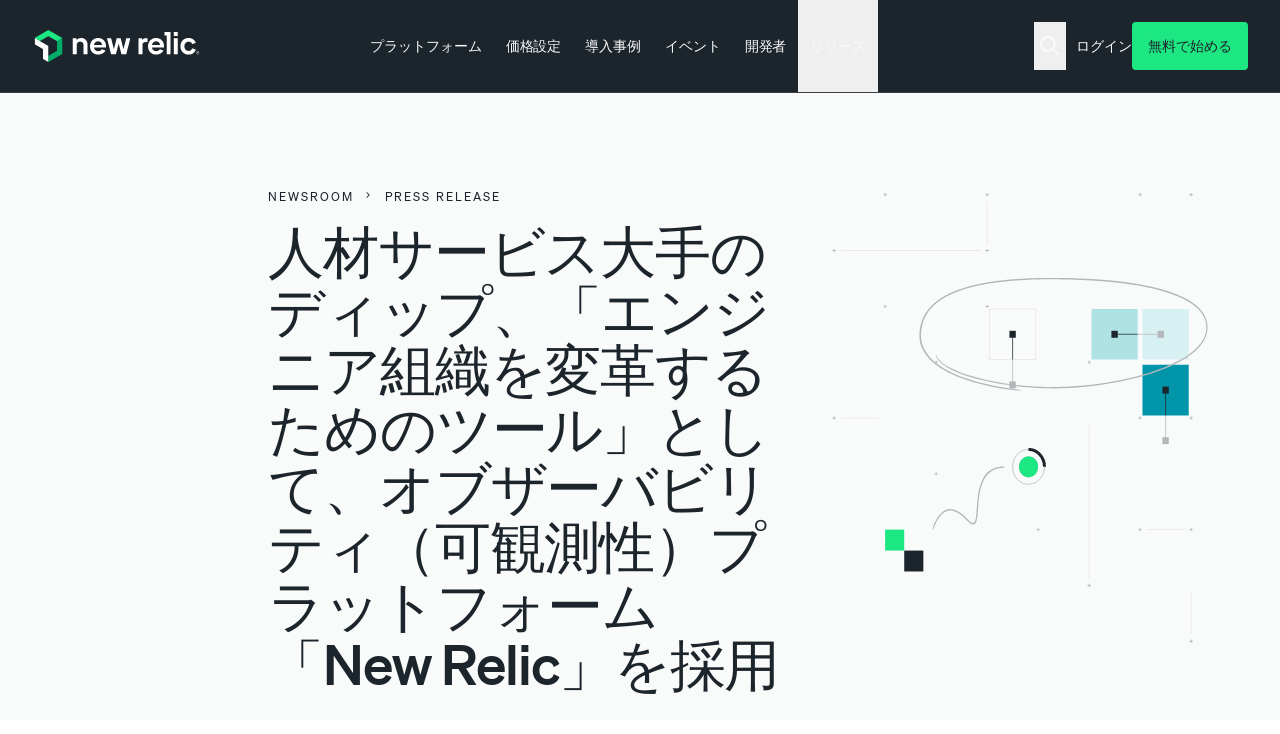

--- FILE ---
content_type: image/svg+xml
request_url: https://newrelic.com/themes/custom/erno/assets/images/icons/interaction/chevron-right.svg
body_size: -240
content:
<svg width="24" height="24" viewBox="0 0 24 24" fill="none" xmlns="http://www.w3.org/2000/svg">
<path fill-rule="evenodd" clip-rule="evenodd" d="M9.79552 6.21967L15.0455 11.4697C15.3384 11.7626 15.3384 12.2374 15.0455 12.5303L9.79552 17.7803L8.73486 16.7197L13.4545 12L8.73486 7.28033L9.79552 6.21967Z" fill="#1D252C"/>
</svg>
